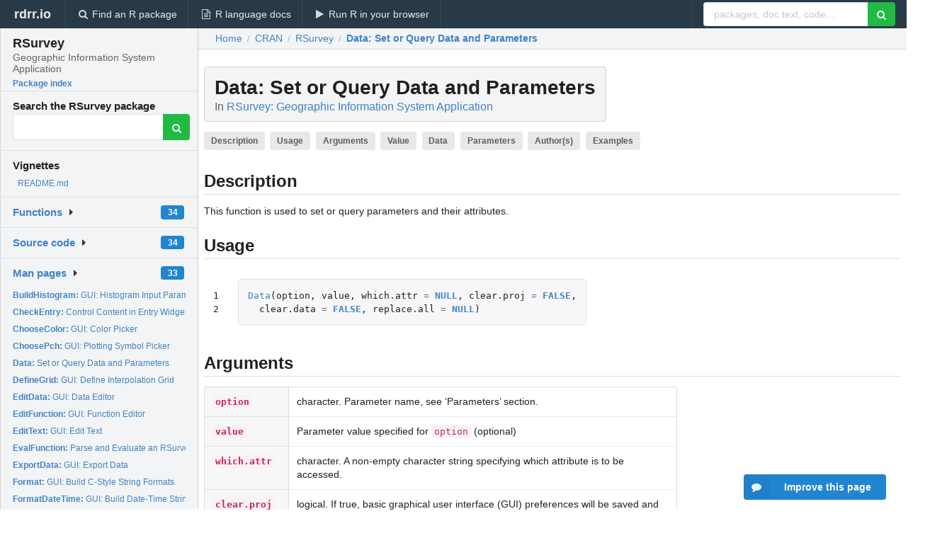

--- FILE ---
content_type: text/html; charset=utf-8
request_url: https://rdrr.io/cran/RSurvey/man/Data.html
body_size: 34287
content:


<!DOCTYPE html>
<html lang="en">
  <head>
    <meta charset="utf-8">
    
    <script async src="https://www.googletagmanager.com/gtag/js?id=G-LRSBGK4Q35"></script>
<script>
  window.dataLayer = window.dataLayer || [];
  function gtag(){dataLayer.push(arguments);}
  gtag('js', new Date());

  gtag('config', 'G-LRSBGK4Q35');
</script>

    <meta http-equiv="X-UA-Compatible" content="IE=edge">
    <meta name="viewport" content="width=device-width, initial-scale=1, minimum-scale=1">
    <meta property="og:title" content="Data: Set or Query Data and Parameters in RSurvey: Geographic Information System Application" />
    
      <meta name="description" content="This function is used to set or query parameters and their attributes.">
      <meta property="og:description" content="This function is used to set or query parameters and their attributes."/>
    

    <link rel="icon" href="/favicon.ico">

    <link rel="canonical" href="https://rdrr.io/cran/RSurvey/man/Data.html" />

    <link rel="search" type="application/opensearchdescription+xml" title="R Package Documentation" href="/opensearch.xml" />

    <!-- Hello from va2  -->

    <title>Data: Set or Query Data and Parameters in RSurvey: Geographic Information System Application</title>

    <!-- HTML5 shim and Respond.js IE8 support of HTML5 elements and media queries -->
    <!--[if lt IE 9]>
      <script src="https://oss.maxcdn.com/html5shiv/3.7.2/html5shiv.min.js"></script>
      <script src="https://oss.maxcdn.com/respond/1.4.2/respond.min.js"></script>
    <![endif]-->

    
      
      
<link rel="stylesheet" href="/static/CACHE/css/dd7eaddf7db3.css" type="text/css" />

    

    
  

  <script type="application/ld+json">
{
  "@context": "http://schema.org",
  "@type": "Article",
  "mainEntityOfPage": {
    "@type": "WebPage",
    "@id": "https://rdrr.io/cran/RSurvey/man/Data.html"
  },
  "headline": "Set or Query Data and Parameters",
  "datePublished": "2018-04-11T16:02:23+00:00",
  "dateModified": "2019-05-02T15:28:01.255897+00:00",
  "author": {
    "@type": "Person",
    "name": "Jason C. Fisher [aut, cre] (\u003Chttps://orcid.org/0000\u002D0001\u002D9032\u002D8912\u003E)"
  },
  "description": "This function is used to set or query parameters and their attributes."
}
  </script>

  <style>
    .hll { background-color: #ffffcc }
.pyg-c { color: #408080; font-style: italic } /* Comment */
.pyg-err { border: 1px solid #FF0000 } /* Error */
.pyg-k { color: #008000; font-weight: bold } /* Keyword */
.pyg-o { color: #666666 } /* Operator */
.pyg-ch { color: #408080; font-style: italic } /* Comment.Hashbang */
.pyg-cm { color: #408080; font-style: italic } /* Comment.Multiline */
.pyg-cp { color: #BC7A00 } /* Comment.Preproc */
.pyg-cpf { color: #408080; font-style: italic } /* Comment.PreprocFile */
.pyg-c1 { color: #408080; font-style: italic } /* Comment.Single */
.pyg-cs { color: #408080; font-style: italic } /* Comment.Special */
.pyg-gd { color: #A00000 } /* Generic.Deleted */
.pyg-ge { font-style: italic } /* Generic.Emph */
.pyg-gr { color: #FF0000 } /* Generic.Error */
.pyg-gh { color: #000080; font-weight: bold } /* Generic.Heading */
.pyg-gi { color: #00A000 } /* Generic.Inserted */
.pyg-go { color: #888888 } /* Generic.Output */
.pyg-gp { color: #000080; font-weight: bold } /* Generic.Prompt */
.pyg-gs { font-weight: bold } /* Generic.Strong */
.pyg-gu { color: #800080; font-weight: bold } /* Generic.Subheading */
.pyg-gt { color: #0044DD } /* Generic.Traceback */
.pyg-kc { color: #008000; font-weight: bold } /* Keyword.Constant */
.pyg-kd { color: #008000; font-weight: bold } /* Keyword.Declaration */
.pyg-kn { color: #008000; font-weight: bold } /* Keyword.Namespace */
.pyg-kp { color: #008000 } /* Keyword.Pseudo */
.pyg-kr { color: #008000; font-weight: bold } /* Keyword.Reserved */
.pyg-kt { color: #B00040 } /* Keyword.Type */
.pyg-m { color: #666666 } /* Literal.Number */
.pyg-s { color: #BA2121 } /* Literal.String */
.pyg-na { color: #7D9029 } /* Name.Attribute */
.pyg-nb { color: #008000 } /* Name.Builtin */
.pyg-nc { color: #0000FF; font-weight: bold } /* Name.Class */
.pyg-no { color: #880000 } /* Name.Constant */
.pyg-nd { color: #AA22FF } /* Name.Decorator */
.pyg-ni { color: #999999; font-weight: bold } /* Name.Entity */
.pyg-ne { color: #D2413A; font-weight: bold } /* Name.Exception */
.pyg-nf { color: #0000FF } /* Name.Function */
.pyg-nl { color: #A0A000 } /* Name.Label */
.pyg-nn { color: #0000FF; font-weight: bold } /* Name.Namespace */
.pyg-nt { color: #008000; font-weight: bold } /* Name.Tag */
.pyg-nv { color: #19177C } /* Name.Variable */
.pyg-ow { color: #AA22FF; font-weight: bold } /* Operator.Word */
.pyg-w { color: #bbbbbb } /* Text.Whitespace */
.pyg-mb { color: #666666 } /* Literal.Number.Bin */
.pyg-mf { color: #666666 } /* Literal.Number.Float */
.pyg-mh { color: #666666 } /* Literal.Number.Hex */
.pyg-mi { color: #666666 } /* Literal.Number.Integer */
.pyg-mo { color: #666666 } /* Literal.Number.Oct */
.pyg-sa { color: #BA2121 } /* Literal.String.Affix */
.pyg-sb { color: #BA2121 } /* Literal.String.Backtick */
.pyg-sc { color: #BA2121 } /* Literal.String.Char */
.pyg-dl { color: #BA2121 } /* Literal.String.Delimiter */
.pyg-sd { color: #BA2121; font-style: italic } /* Literal.String.Doc */
.pyg-s2 { color: #BA2121 } /* Literal.String.Double */
.pyg-se { color: #BB6622; font-weight: bold } /* Literal.String.Escape */
.pyg-sh { color: #BA2121 } /* Literal.String.Heredoc */
.pyg-si { color: #BB6688; font-weight: bold } /* Literal.String.Interpol */
.pyg-sx { color: #008000 } /* Literal.String.Other */
.pyg-sr { color: #BB6688 } /* Literal.String.Regex */
.pyg-s1 { color: #BA2121 } /* Literal.String.Single */
.pyg-ss { color: #19177C } /* Literal.String.Symbol */
.pyg-bp { color: #008000 } /* Name.Builtin.Pseudo */
.pyg-fm { color: #0000FF } /* Name.Function.Magic */
.pyg-vc { color: #19177C } /* Name.Variable.Class */
.pyg-vg { color: #19177C } /* Name.Variable.Global */
.pyg-vi { color: #19177C } /* Name.Variable.Instance */
.pyg-vm { color: #19177C } /* Name.Variable.Magic */
.pyg-il { color: #666666 } /* Literal.Number.Integer.Long */
  </style>


    
  </head>

  <body>
    <div class="ui darkblue top fixed inverted menu" role="navigation" itemscope itemtype="http://www.schema.org/SiteNavigationElement" style="height: 40px; z-index: 1000;">
      <a class="ui header item " href="/">rdrr.io<!-- <small>R Package Documentation</small>--></a>
      <a class='ui item ' href="/find/" itemprop="url"><i class='search icon'></i><span itemprop="name">Find an R package</span></a>
      <a class='ui item ' href="/r/" itemprop="url"><i class='file text outline icon'></i> <span itemprop="name">R language docs</span></a>
      <a class='ui item ' href="/snippets/" itemprop="url"><i class='play icon'></i> <span itemprop="name">Run R in your browser</span></a>

      <div class='right menu'>
        <form class='item' method='GET' action='/search'>
          <div class='ui right action input'>
            <input type='text' placeholder='packages, doc text, code...' size='24' name='q'>
            <button type="submit" class="ui green icon button"><i class='search icon'></i></button>
          </div>
        </form>
      </div>
    </div>

    
  



<div style='width: 280px; top: 24px; position: absolute;' class='ui vertical menu only-desktop bg-grey'>
  <a class='header  item' href='/cran/RSurvey/' style='padding-bottom: 4px'>
    <h3 class='ui header' style='margin-bottom: 4px'>
      RSurvey
      <div class='sub header'>Geographic Information System Application</div>
    </h3>
    <small style='padding: 0 0 16px 0px' class='fakelink'>Package index</small>
  </a>

  <form class='item' method='GET' action='/search'>
    <div class='sub header' style='margin-bottom: 4px'>Search the RSurvey package</div>
    <div class='ui action input' style='padding-right: 32px'>
      <input type='hidden' name='package' value='RSurvey'>
      <input type='hidden' name='repo' value='cran'>
      <input type='text' placeholder='' name='q'>
      <button type="submit" class="ui green icon button">
        <i class="search icon"></i>
      </button>
    </div>
  </form>

  
    <div class='header item' style='padding-bottom: 7px'>Vignettes</div>
    <small>
      <ul class='fakelist'>
        
          <li>
            <a href='/cran/RSurvey/f/README.md'>
              README.md
              
            </a>
          </li>
        
      </ul>
    </small>
  

  <div class='ui floating dropdown item finder '>
  <b><a href='/cran/RSurvey/api/'>Functions</a></b> <div class='ui blue label'>34</div>
  <i class='caret right icon'></i>
  
  
  
</div>

  <div class='ui floating dropdown item finder '>
  <b><a href='/cran/RSurvey/f/'>Source code</a></b> <div class='ui blue label'>34</div>
  <i class='caret right icon'></i>
  
  
  
</div>

  <div class='ui floating dropdown item finder '>
  <b><a href='/cran/RSurvey/man/'>Man pages</a></b> <div class='ui blue label'>33</div>
  <i class='caret right icon'></i>
  
    <small>
      <ul style='list-style-type: none; margin: 12px auto 0; line-height: 2.0; padding-left: 0px; padding-bottom: 8px;'>
        
          <li style='white-space: nowrap; text-overflow: clip; overflow: hidden;'><a href='/cran/RSurvey/man/BuildHistogram.html'><b>BuildHistogram: </b>GUI: Histogram Input Parameters</a></li>
        
          <li style='white-space: nowrap; text-overflow: clip; overflow: hidden;'><a href='/cran/RSurvey/man/CheckEntry.html'><b>CheckEntry: </b>Control Content in Entry Widget</a></li>
        
          <li style='white-space: nowrap; text-overflow: clip; overflow: hidden;'><a href='/cran/RSurvey/man/ChooseColor.html'><b>ChooseColor: </b>GUI: Color Picker</a></li>
        
          <li style='white-space: nowrap; text-overflow: clip; overflow: hidden;'><a href='/cran/RSurvey/man/ChoosePch.html'><b>ChoosePch: </b>GUI: Plotting Symbol Picker</a></li>
        
          <li style='white-space: nowrap; text-overflow: clip; overflow: hidden;'><a href='/cran/RSurvey/man/Data.html'><b>Data: </b>Set or Query Data and Parameters</a></li>
        
          <li style='white-space: nowrap; text-overflow: clip; overflow: hidden;'><a href='/cran/RSurvey/man/DefineGrid.html'><b>DefineGrid: </b>GUI: Define Interpolation Grid</a></li>
        
          <li style='white-space: nowrap; text-overflow: clip; overflow: hidden;'><a href='/cran/RSurvey/man/EditData.html'><b>EditData: </b>GUI: Data Editor</a></li>
        
          <li style='white-space: nowrap; text-overflow: clip; overflow: hidden;'><a href='/cran/RSurvey/man/EditFunction.html'><b>EditFunction: </b>GUI: Function Editor</a></li>
        
          <li style='white-space: nowrap; text-overflow: clip; overflow: hidden;'><a href='/cran/RSurvey/man/EditText.html'><b>EditText: </b>GUI: Edit Text</a></li>
        
          <li style='white-space: nowrap; text-overflow: clip; overflow: hidden;'><a href='/cran/RSurvey/man/EvalFunction.html'><b>EvalFunction: </b>Parse and Evaluate an RSurvey Expression</a></li>
        
          <li style='white-space: nowrap; text-overflow: clip; overflow: hidden;'><a href='/cran/RSurvey/man/ExportData.html'><b>ExportData: </b>GUI: Export Data</a></li>
        
          <li style='white-space: nowrap; text-overflow: clip; overflow: hidden;'><a href='/cran/RSurvey/man/Format.html'><b>Format: </b>GUI: Build C-Style String Formats</a></li>
        
          <li style='white-space: nowrap; text-overflow: clip; overflow: hidden;'><a href='/cran/RSurvey/man/FormatDateTime.html'><b>FormatDateTime: </b>GUI: Build Date-Time String Formats</a></li>
        
          <li style='white-space: nowrap; text-overflow: clip; overflow: hidden;'><a href='/cran/RSurvey/man/GetBitmapImage.html'><b>GetBitmapImage: </b>Create Icon Bitmap Image</a></li>
        
          <li style='white-space: nowrap; text-overflow: clip; overflow: hidden;'><a href='/cran/RSurvey/man/GetFile.html'><b>GetFile: </b>GUI: Select File to Open or Save As</a></li>
        
          <li style='white-space: nowrap; text-overflow: clip; overflow: hidden;'><a href='/cran/RSurvey/man/ImportDataset.html'><b>ImportDataset: </b>GUI: Import Data from Package Dataset</a></li>
        
          <li style='white-space: nowrap; text-overflow: clip; overflow: hidden;'><a href='/cran/RSurvey/man/ImportSpreadsheet.html'><b>ImportSpreadsheet: </b>GUI: Import Data from XML Spreadsheet File</a></li>
        
          <li style='white-space: nowrap; text-overflow: clip; overflow: hidden;'><a href='/cran/RSurvey/man/ImportText.html'><b>ImportText: </b>GUI: Import Data from Text File</a></li>
        
          <li style='white-space: nowrap; text-overflow: clip; overflow: hidden;'><a href='/cran/RSurvey/man/LaunchGui.html'><b>LaunchGui: </b>GUI: Main Graphical User Interface</a></li>
        
          <li style='white-space: nowrap; text-overflow: clip; overflow: hidden;'><a href='/cran/RSurvey/man/ManagePackages.html'><b>ManagePackages: </b>GUI: Package Manager</a></li>
        
          <li style='white-space: nowrap; text-overflow: clip; overflow: hidden;'><a href='/cran/RSurvey/man/ManagePolygons.html'><b>ManagePolygons: </b>GUI: Polygon Manager</a></li>
        
          <li style='white-space: nowrap; text-overflow: clip; overflow: hidden;'><a href='/cran/RSurvey/man/ManageVariables.html'><b>ManageVariables: </b>GUI: Variable Manager</a></li>
        
          <li style='white-space: nowrap; text-overflow: clip; overflow: hidden;'><a href='/cran/RSurvey/man/Plot3d.html'><b>Plot3d: </b>Plot Points and Surface in 3D</a></li>
        
          <li style='white-space: nowrap; text-overflow: clip; overflow: hidden;'><a href='/cran/RSurvey/man/ProgressBar.html'><b>ProgressBar: </b>GUI: Progress Bar</a></li>
        
          <li style='white-space: nowrap; text-overflow: clip; overflow: hidden;'><a href='/cran/RSurvey/man/Rename.html'><b>Rename: </b>GUI: Rename Values in Character Vector</a></li>
        
          <li style='white-space: nowrap; text-overflow: clip; overflow: hidden;'><a href='/cran/RSurvey/man/RestoreSession.html'><b>RestoreSession: </b>Restore R Session from Source Files</a></li>
        
          <li style='white-space: nowrap; text-overflow: clip; overflow: hidden;'><a href='/cran/RSurvey/man/Search.html'><b>Search: </b>GUI: Search Data Table</a></li>
        
          <li style='white-space: nowrap; text-overflow: clip; overflow: hidden;'><a href='/cran/RSurvey/man/SetAxesLimits.html'><b>SetAxesLimits: </b>GUI: Axes Limits</a></li>
        
          <li style='white-space: nowrap; text-overflow: clip; overflow: hidden;'><a href='/cran/RSurvey/man/SetConfiguration.html'><b>SetConfiguration: </b>GUI: Window and Plotting Parameters</a></li>
        
          <li style='white-space: nowrap; text-overflow: clip; overflow: hidden;'><a href='/cran/RSurvey/man/SetCrs.html'><b>SetCrs: </b>GUI: Coordinate Reference System</a></li>
        
          <li style='white-space: nowrap; text-overflow: clip; overflow: hidden;'><a href='/cran/RSurvey/man/SetPlotAnnotation.html'><b>SetPlotAnnotation: </b>GUI: Plot Annotation</a></li>
        
          <li style='white-space: nowrap; text-overflow: clip; overflow: hidden;'><a href='/cran/RSurvey/man/SetPolygonLimits.html'><b>SetPolygonLimits: </b>GUI: Polygon Limits</a></li>
        
          <li style='white-space: nowrap; text-overflow: clip; overflow: hidden;'><a href='/cran/RSurvey/man/SetSortOrder.html'><b>SetSortOrder: </b>GUI: Sort Order</a></li>
        
        <li style='padding-top: 4px; padding-bottom: 0;'><a href='/cran/RSurvey/man/'><b>Browse all...</b></a></li>
      </ul>
    </small>
  
  
  
</div>


  

  
</div>



  <div class='desktop-pad' id='body-content'>
    <div class='ui fluid container bc-row' style='padding-left: 24px'>
      <div class='ui breadcrumb' itemscope itemtype="http://schema.org/BreadcrumbList">
        <a class='section' href="/">Home</a>

        <div class='divider'> / </div>

        <span itemprop="itemListElement" itemscope itemtype="http://schema.org/ListItem">
          <a class='section' itemscope itemtype="http://schema.org/Thing" itemprop="item" id="https://rdrr.io/all/cran/" href="/all/cran/">
            <span itemprop="name">CRAN</span>
          </a>
          <meta itemprop="position" content="1" />
        </span>

        <div class='divider'> / </div>

        <span itemprop="itemListElement" itemscope itemtype="http://schema.org/ListItem">
          <a class='section' itemscope itemtype="http://schema.org/Thing" itemprop="item" id="https://rdrr.io/cran/RSurvey/" href="/cran/RSurvey/">
            <span itemprop="name">RSurvey</span>
          </a>
          <meta itemprop="position" content="2" />
        </span>

        <div class='divider'> / </div>

        <span itemprop="itemListElement" itemscope itemtype="http://schema.org/ListItem" class="active section">
          <a class='active section' itemscope itemtype="http://schema.org/Thing" itemprop="item" id="https://rdrr.io/cran/RSurvey/man/Data.html" href="https://rdrr.io/cran/RSurvey/man/Data.html">
            <strong itemprop="name">Data</strong>: Set or Query Data and Parameters
          </a>
          <meta itemprop="position" content="3" />
        </span>
      </div>
    </div>

    <div id='man-container' class='ui container' style='padding: 0px 8px'>
      
        
          <div class='only-desktop' style='float: right; width: 300px; height: 600px; margin-left: 16px;'>
            <ins class="adsbygoogle"
style="display:block;min-width:120px;max-width:300px;width:100%;height:600px"
data-ad-client="ca-pub-6535703173049909"
data-ad-slot="4796835387"
data-ad-format="vertical"></ins>
          </div>
        

        <!-- ethical is further down, under the title -->
      

      <h1 class='ui block header fit-content' id='manTitle'>
        <span id='manSlug'>Data</span>: Set or Query Data and Parameters
        <div class='sub header'>In <a href='/cran/RSurvey/'>RSurvey: Geographic Information System Application</a>
      </h1>

      

      <p>
        
          <a class='ui label' href='#heading-0' style='margin-bottom: 4px;'>Description</a>
        
          <a class='ui label' href='#heading-1' style='margin-bottom: 4px;'>Usage</a>
        
          <a class='ui label' href='#heading-2' style='margin-bottom: 4px;'>Arguments</a>
        
          <a class='ui label' href='#heading-3' style='margin-bottom: 4px;'>Value</a>
        
          <a class='ui label' href='#heading-4' style='margin-bottom: 4px;'>Data</a>
        
          <a class='ui label' href='#heading-5' style='margin-bottom: 4px;'>Parameters</a>
        
          <a class='ui label' href='#heading-6' style='margin-bottom: 4px;'>Author(s)</a>
        
          <a class='ui label' href='#heading-7' style='margin-bottom: 4px;'>Examples</a>
        
      </p>

      <p>
        
      </p>

      


<a class="anchor" id="heading-0"></a><h2 class="ui dividing header">Description</h2>
<p>This function is used to set or query parameters and their attributes.
</p>
<a class="anchor" id="heading-1"></a><h2 class="ui dividing header">Usage</h2>
<table class="highlighttable"><tr><td class="linenos"><div class="linenodiv"><pre>1
2</pre></div></td><td class="code"><div class="highlight"><pre><span></span><span class="pyg-nf"><a id="sym-Data" class="mini-popup" href="/cran/RSurvey/man/Data.html" data-mini-url="/cran/RSurvey/man/Data.minihtml">Data</a></span><span class="pyg-p">(</span><span class="pyg-n">option</span><span class="pyg-p">,</span> <span class="pyg-n">value</span><span class="pyg-p">,</span> <span class="pyg-n">which.attr</span> <span class="pyg-o">=</span> <span class="pyg-kc"><a id="sym-NULL" class="mini-popup" href="/r/base/NULL.html" data-mini-url="/r/base/NULL.minihtml">NULL</a></span><span class="pyg-p">,</span> <span class="pyg-n">clear.proj</span> <span class="pyg-o">=</span> <span class="pyg-kc"><a id="sym-FALSE" class="mini-popup" href="/r/base/logical.html" data-mini-url="/r/base/logical.minihtml">FALSE</a></span><span class="pyg-p">,</span>
  <span class="pyg-n">clear.data</span> <span class="pyg-o">=</span> <span class="pyg-kc"><a id="sym-FALSE" class="mini-popup" href="/r/base/logical.html" data-mini-url="/r/base/logical.minihtml">FALSE</a></span><span class="pyg-p">,</span> <span class="pyg-n">replace.all</span> <span class="pyg-o">=</span> <span class="pyg-kc"><a id="sym-NULL" class="mini-popup" href="/r/base/NULL.html" data-mini-url="/r/base/NULL.minihtml">NULL</a></span><span class="pyg-p">)</span>
</pre></div>
</td></tr></table>
<a class="anchor" id="heading-2"></a><h2 class="ui dividing header">Arguments</h2>
<table class="ui collapsing definition table" summary="R argblock">
<tr valign="top"><td><code>option</code></td>
<td>
<p>character.
Parameter name, see ‘Parameters’ section.</p>
</td></tr>
<tr valign="top"><td><code>value</code></td>
<td>
<p>Parameter value specified for <code>option</code> (optional)</p>
</td></tr>
<tr valign="top"><td><code>which.attr</code></td>
<td>
<p>character.
A non-empty character string specifying which attribute is to be accessed.</p>
</td></tr>
<tr valign="top"><td><code>clear.proj</code></td>
<td>
<p>logical.
If true, basic graphical user interface (<acronym><span class="acronym">GUI</span></acronym>) preferences will be saved and all other data removed.</p>
</td></tr>
<tr valign="top"><td><code>clear.data</code></td>
<td>
<p>logical.
If true, only datasets will be removed.</p>
</td></tr>
<tr valign="top"><td><code>replace.all</code></td>
<td>
<p>list.
A replacement list of parameter values.</p>
</td></tr>
</table>
<a class="anchor" id="heading-3"></a><h2 class="ui dividing header">Value</h2>
<p>If <code>value</code> is given, the object specified by <code>option</code> is returned.
A <code>NULL</code> value is returned for objects not yet assigned a value and where no default value is available.
Default values are specified internally within this function.
</p>
<a class="anchor" id="heading-4"></a><h2 class="ui dividing header">Data</h2>
<p>Imported unprocessed data is saved to the data frame <code>data.raw</code>, see <code>ImportText</code>.
Processed point data is saved to the data frame <code>data.pts</code>,
and interpolated surface data is saved to the list <code>data.grd</code>.
</p>
<a class="anchor" id="heading-5"></a><h2 class="ui dividing header">Parameters</h2>
<p>Parameters undefined elsewhere in the help documentation include:
</p>
<dl>
<dt><code>ver</code></dt><dd><p>package version number</p>
</dd>
<dt><code>win.loc</code></dt><dd><p>default horizontal and vertical location for <acronym><span class="acronym">GUI</span></acronym> placement in pixels.</p>
</dd>
</dl>
<a class="anchor" id="heading-6"></a><h2 class="ui dividing header">Author(s)</h2>
<p>J.C. Fisher, U.S. Geological Survey, Idaho Water Science Center
</p>
<a class="anchor" id="heading-7"></a><h2 class="ui dividing header">Examples</h2>
<table class="highlighttable"><tr><td class="linenos"><div class="linenodiv"><pre> 1
 2
 3
 4
 5
 6
 7
 8
 9
10
11
12
13
14
15
16
17
18</pre></div></td><td class="code"><div class="highlight"><pre><span></span><span class="pyg-c1"># set a parameter</span>
<span class="pyg-nf"><a id="sym-Data" class="mini-popup" href="/cran/RSurvey/man/Data.html" data-mini-url="/cran/RSurvey/man/Data.minihtml">Data</a></span><span class="pyg-p">(</span><span class="pyg-s">&quot;test1&quot;</span><span class="pyg-p">,</span> <span class="pyg-m">3.14159265</span><span class="pyg-p">)</span>
<span class="pyg-nf"><a id="sym-Data" class="mini-popup" href="/cran/RSurvey/man/Data.html" data-mini-url="/cran/RSurvey/man/Data.minihtml">Data</a></span><span class="pyg-p">(</span><span class="pyg-s">&quot;test2&quot;</span><span class="pyg-p">,</span> <span class="pyg-nf"><a id="sym-list" class="mini-popup" href="/r/base/list.html" data-mini-url="/r/base/list.minihtml">list</a></span><span class="pyg-p">(</span><span class="pyg-n">id</span> <span class="pyg-o">=</span> <span class="pyg-s">&quot;PI&quot;</span><span class="pyg-p">,</span> <span class="pyg-n">val</span> <span class="pyg-o">=</span> <span class="pyg-m">3.14159265</span><span class="pyg-p">))</span>

<span class="pyg-c1"># retrieve a parameter value</span>
<span class="pyg-nf"><a id="sym-Data" class="mini-popup" href="/cran/RSurvey/man/Data.html" data-mini-url="/cran/RSurvey/man/Data.minihtml">Data</a></span><span class="pyg-p">(</span><span class="pyg-s">&quot;test1&quot;</span><span class="pyg-p">)</span>
<span class="pyg-nf"><a id="sym-Data" class="mini-popup" href="/cran/RSurvey/man/Data.html" data-mini-url="/cran/RSurvey/man/Data.minihtml">Data</a></span><span class="pyg-p">(</span><span class="pyg-s">&quot;test2&quot;</span><span class="pyg-p">)</span>
<span class="pyg-nf"><a id="sym-Data" class="mini-popup" href="/cran/RSurvey/man/Data.html" data-mini-url="/cran/RSurvey/man/Data.minihtml">Data</a></span><span class="pyg-p">(</span><span class="pyg-nf"><a id="sym-c" class="mini-popup" href="/r/base/c.html" data-mini-url="/r/base/c.minihtml">c</a></span><span class="pyg-p">(</span><span class="pyg-s">&quot;test2&quot;</span><span class="pyg-p">,</span> <span class="pyg-s">&quot;id&quot;</span><span class="pyg-p">))</span>
<span class="pyg-nf"><a id="sym-Data" class="mini-popup" href="/cran/RSurvey/man/Data.html" data-mini-url="/cran/RSurvey/man/Data.minihtml">Data</a></span><span class="pyg-p">(</span><span class="pyg-nf"><a id="sym-c" class="mini-popup" href="/r/base/c.html" data-mini-url="/r/base/c.minihtml">c</a></span><span class="pyg-p">(</span><span class="pyg-s">&quot;test2&quot;</span><span class="pyg-p">,</span> <span class="pyg-s">&quot;val&quot;</span><span class="pyg-p">))</span>

<span class="pyg-c1"># get all parameter values</span>
<span class="pyg-n">d</span> <span class="pyg-o">&lt;-</span> <span class="pyg-nf"><a id="sym-Data" class="mini-popup" href="/cran/RSurvey/man/Data.html" data-mini-url="/cran/RSurvey/man/Data.minihtml">Data</a></span><span class="pyg-p">()</span>

<span class="pyg-c1"># remove all saved parameter values</span>
<span class="pyg-nf"><a id="sym-Data" class="mini-popup" href="/cran/RSurvey/man/Data.html" data-mini-url="/cran/RSurvey/man/Data.minihtml">Data</a></span><span class="pyg-p">(</span><span class="pyg-n">replace.all</span> <span class="pyg-o">=</span> <span class="pyg-nf"><a id="sym-list" class="mini-popup" href="/r/base/list.html" data-mini-url="/r/base/list.minihtml">list</a></span><span class="pyg-p">())</span>

<span class="pyg-c1"># recover saved parameter values</span>
<span class="pyg-nf"><a id="sym-Data" class="mini-popup" href="/cran/RSurvey/man/Data.html" data-mini-url="/cran/RSurvey/man/Data.minihtml">Data</a></span><span class="pyg-p">(</span><span class="pyg-n">replace.all</span> <span class="pyg-o">=</span> <span class="pyg-n">d</span><span class="pyg-p">)</span>
</pre></div>
</td></tr></table>


      

      

      <br />

      <div class='only-mobile' style='width: 320px; height: 100px; text-align: center;'><!-- rdrr-mobile-responsive -->
<ins class="adsbygoogle"
    style="display:block"
    data-ad-client="ca-pub-6535703173049909"
    data-ad-slot="4915028187"
    data-ad-format="auto"></ins></div>

      <small><a href="/cran/RSurvey/">RSurvey documentation</a> built on May 2, 2019, 3:28 p.m.</small>


      <br />
      <br />

      <div class='ui message'>
        <div class='ui stackable grid'>
          <div class='ten wide column'>
            <h2 class='ui header'>Related to <a href=''>Data</a> in <a href='/cran/RSurvey/'>RSurvey</a>...</h2>
          </div>
          <div class='six wide column'>
            <form class='ui form' method='GET' action='/search'>
              <div class='ui action input'>
                <input type='hidden' name='package' value='RSurvey'>
                <input type='hidden' name='repo' value='cran'>
                <input type='text' placeholder='Data' name='q' size='32'>
                <button type="submit" class="ui green button"><i class='search icon'></i></button>
              </div>
            </form>
          </div>
        </div>

        <div class='ui three column stackable grid'>
          <div class='column'>
            <div class='ui link list'>
              <!-- <a class='header item'>Data source code</a> -->
              <a class='fakelink item' href='/cran/RSurvey/'><b>RSurvey index</b></a>
              
            </div>
          </div>

          <div class='column'>
            <div class='ui link list'>
              
                <a class='fakelink item' href='/cran/RSurvey/f/README.md'>
                  README.md
                  
                </a>
              
            </div>
          </div>

          

          
        </div>
      </div>
    </div>

    <div class="ui inverted darkblue vertical footer segment" style='margin-top: 16px; padding: 32px;'>
  <div class="ui center aligned container">
    <div class="ui stackable inverted divided three column centered grid">
      <div class="five wide column">
        <h4 class="ui inverted header">R Package Documentation</h4>
        <div class='ui inverted link list'>
          <a class='item' href='/' >rdrr.io home</a>
          <a class='item' href='/r/'>R language documentation</a>
          <a class='item' href='/snippets/'>Run R code online</a>
        </div>
      </div>
      <div class="five wide column">
        <h4 class="ui inverted header">Browse R Packages</h4>
        <div class='ui inverted link list'>
          <a class='item' href='/all/cran/'>CRAN packages</a>
          <a class='item' href='/all/bioc/'>Bioconductor packages</a>
          <a class='item' href='/all/rforge/'>R-Forge packages</a>
          <a class='item' href='/all/github/'>GitHub packages</a>
        </div>
      </div>
      <div class="five wide column">
        <h4 class="ui inverted header">We want your feedback!</h4>
        <small>Note that we can't provide technical support on individual packages. You should contact the package authors for that.</small>
        <div class='ui inverted link list'>
          <a class='item' href="https://twitter.com/intent/tweet?screen_name=rdrrHQ">
            <div class='ui large icon label twitter-button-colour'>
              <i class='whiteish twitter icon'></i> Tweet to @rdrrHQ
            </div>
          </a>

          <a class='item' href="https://github.com/rdrr-io/rdrr-issues/issues">
            <div class='ui large icon label github-button-colour'>
              <i class='whiteish github icon'></i> GitHub issue tracker
            </div>
          </a>

          <a class='item' href="mailto:ian@mutexlabs.com">
            <div class='ui teal large icon label'>
              <i class='whiteish mail outline icon'></i> ian@mutexlabs.com
            </div>
          </a>

          <a class='item' href="https://ianhowson.com">
            <div class='ui inverted large image label'>
              <img class='ui avatar image' src='/static/images/ianhowson32.png'> <span class='whiteish'>Personal blog</span>
            </div>
          </a>
        </div>
      </div>
    </div>
  </div>

  
  <br />
  <div class='only-mobile' style='min-height: 120px'>
    &nbsp;
  </div>
</div>
  </div>


    <!-- suggestions button -->
    <div style='position: fixed; bottom: 2%; right: 2%; z-index: 1000;'>
      <div class="ui raised segment surveyPopup" style='display:none'>
  <div class="ui large header">What can we improve?</div>

  <div class='content'>
    <div class="ui form">
      <div class="field">
        <button class='ui fluid button surveyReasonButton'>The page or its content looks wrong</button>
      </div>

      <div class="field">
        <button class='ui fluid button surveyReasonButton'>I can't find what I'm looking for</button>
      </div>

      <div class="field">
        <button class='ui fluid button surveyReasonButton'>I have a suggestion</button>
      </div>

      <div class="field">
        <button class='ui fluid button surveyReasonButton'>Other</button>
      </div>

      <div class="field">
        <label>Extra info (optional)</label>
        <textarea class='surveyText' rows='3' placeholder="Please enter more detail, if you like. Leave your email address if you'd like us to get in contact with you."></textarea>
      </div>

      <div class='ui error message surveyError' style='display: none'></div>

      <button class='ui large fluid green disabled button surveySubmitButton'>Submit</button>
    </div>
  </div>
</div>

      <button class='ui blue labeled icon button surveyButton only-desktop' style='display: none; float: right;'><i class="comment icon"></i> Improve this page</button>
      
    </div>

    
      <script async src="//pagead2.googlesyndication.com/pagead/js/adsbygoogle.js"></script>
    

    
  


    <div class="ui modal snippetsModal">
  <div class="header">
    Embedding an R snippet on your website
  </div>
  <div class="content">
    <div class="description">
      <p>Add the following code to your website.</p>

      <p>
        <textarea class='codearea snippetEmbedCode' rows='5' style="font-family: Consolas,Monaco,'Andale Mono',monospace;">REMOVE THIS</textarea>
        <button class='ui blue button copyButton' data-clipboard-target='.snippetEmbedCode'>Copy to clipboard</button>
      </p>

      <p>For more information on customizing the embed code, read <a href='/snippets/embedding/'>Embedding Snippets</a>.</p>
    </div>
  </div>
  <div class="actions">
    <div class="ui button">Close</div>
  </div>
</div>

    
    <script type="text/javascript" src="/static/CACHE/js/73d0b6f91493.js"></script>

    
    <script type="text/javascript" src="/static/CACHE/js/484b2a9a799d.js"></script>

    
    <script type="text/javascript" src="/static/CACHE/js/4f8010c72628.js"></script>

    
  <script>
    g_package_name = 'RSurvey';
  </script>


    
  
<link rel="stylesheet" href="/static/CACHE/css/dd7eaddf7db3.css" type="text/css" />



    <link rel="stylesheet" href="//fonts.googleapis.com/css?family=Open+Sans:400,400italic,600,600italic,800,800italic">
    <link rel="stylesheet" href="//fonts.googleapis.com/css?family=Oswald:400,300,700">
  </body>
</html>


--- FILE ---
content_type: text/html; charset=utf-8
request_url: https://www.google.com/recaptcha/api2/aframe
body_size: 267
content:
<!DOCTYPE HTML><html><head><meta http-equiv="content-type" content="text/html; charset=UTF-8"></head><body><script nonce="tn2RMzWHe-ouppP4yYQFlQ">/** Anti-fraud and anti-abuse applications only. See google.com/recaptcha */ try{var clients={'sodar':'https://pagead2.googlesyndication.com/pagead/sodar?'};window.addEventListener("message",function(a){try{if(a.source===window.parent){var b=JSON.parse(a.data);var c=clients[b['id']];if(c){var d=document.createElement('img');d.src=c+b['params']+'&rc='+(localStorage.getItem("rc::a")?sessionStorage.getItem("rc::b"):"");window.document.body.appendChild(d);sessionStorage.setItem("rc::e",parseInt(sessionStorage.getItem("rc::e")||0)+1);localStorage.setItem("rc::h",'1768588396749');}}}catch(b){}});window.parent.postMessage("_grecaptcha_ready", "*");}catch(b){}</script></body></html>